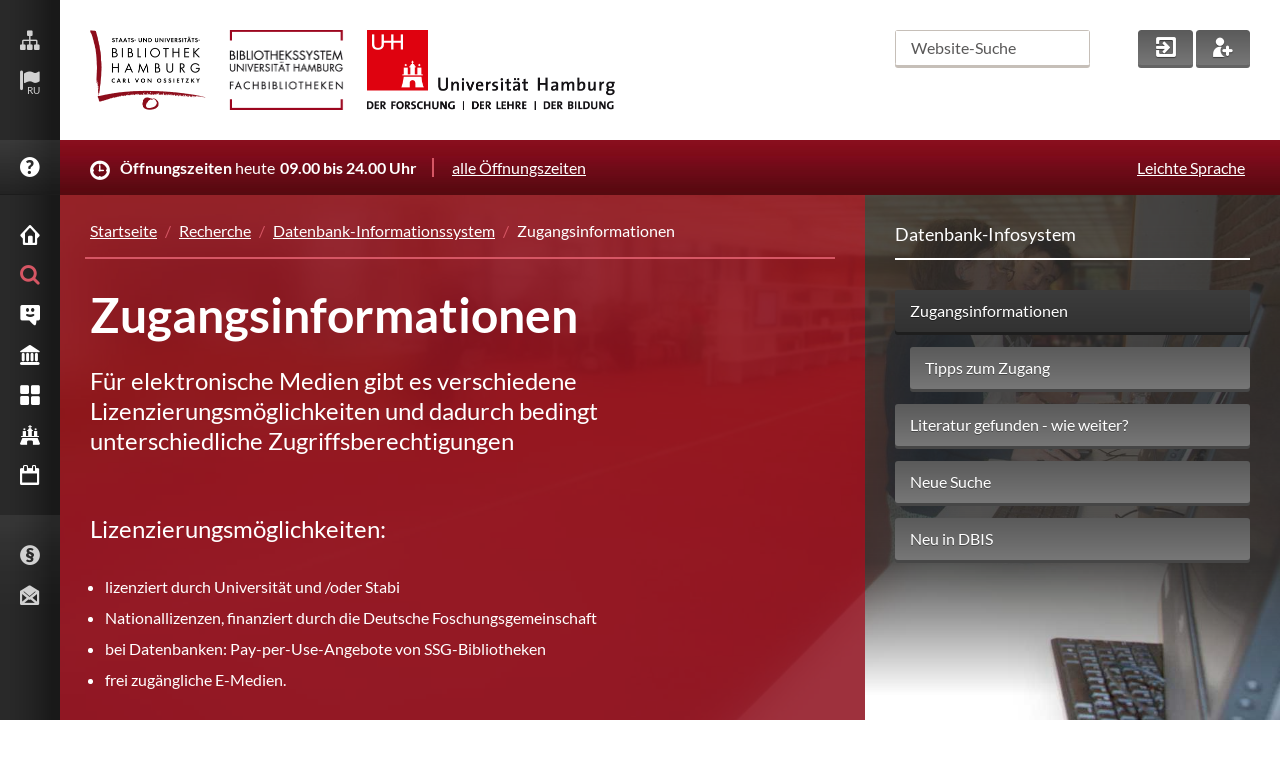

--- FILE ---
content_type: text/html; charset=utf-8
request_url: https://www.sub.uni-hamburg.de/ru/recherche/datenbank-infosystem-dbis/zugangsinformationen.html
body_size: 13612
content:
<!DOCTYPE html>
<html lang="ru">
<head>

<meta charset="utf-8">
<!-- 
	This website is powered by TYPO3 - inspiring people to share!
	TYPO3 is a free open source Content Management Framework initially created by Kasper Skaarhoj and licensed under GNU/GPL.
	TYPO3 is copyright 1998-2026 of Kasper Skaarhoj. Extensions are copyright of their respective owners.
	Information and contribution at https://typo3.org/
-->


<link rel="icon" href="https://www.sub.uni-hamburg.de/typo3conf/ext/subhh_website/Resources/Public/img/favicon.ico" type="image/vnd.microsoft.icon">

<meta name="generator" content="TYPO3 CMS">
<meta name="viewport" content="width=device-width, initial-scale=1.0, maximum-scale=1.0, user-scalable=0">
<meta name="twitter:card" content="summary">


<link rel="stylesheet" href="https://www.sub.uni-hamburg.de/typo3temp/assets/css/14fc30660f3966abbb9a510be247a9ed.css?1731407787" media="all">
<link rel="stylesheet" href="https://www.sub.uni-hamburg.de/typo3conf/ext/subhh_website/Resources/Public/css/styles.css?1758196682" media="screen">
<link rel="stylesheet" href="https://www.sub.uni-hamburg.de/typo3conf/ext/subhh_website/Resources/Public/css/iconset.css?1734507752" media="screen">
<link rel="stylesheet" href="https://www.sub.uni-hamburg.de/typo3conf/ext/subhh_website/Resources/Public/css/google-lato-font.css?1731404787" media="all">
<link rel="stylesheet" href="https://www.sub.uni-hamburg.de/typo3conf/ext/subhh_website/Resources/Public/css/print.css?1731404787" media="print">
<link rel="stylesheet" href="https://www.sub.uni-hamburg.de/typo3conf/ext/fs_media_gallery/Resources/Public/Css/MediaAlbum.css?1716401813" media="all">
<link rel="stylesheet" href="https://www.sub.uni-hamburg.de/typo3conf/ext/library_guide_subhh/Resources/Public/css/styles.css?1731404787" media="all">
<link rel="stylesheet" href="https://www.sub.uni-hamburg.de/typo3conf/ext/subhh_website/Resources/Public/css/colorbox.css?1731404787" media="screen">







<!--TYPO3SEARCH_begin-->
<title>Zugangsinformationen &#448; SUB Hamburg</title>
<meta name="title" content="Zugangsinformationen &#448; SUB Hamburg">
<meta name="date" content="2025-09-17 09:01:51" />
<!--TYPO3SEARCH_end-->

<link rel="canonical" href="https://www.sub.uni-hamburg.de/ru/recherche/datenbank-infosystem-dbis/zugangsinformationen.html"/>

</head>
<body vocab="http://schema.org/" typeof="Library">





    <!-- start vertical_navigation -->
    <div id="vertical_navigation">
        
        <ul id="vn_meta" class="clear">
            <li>
                <a title="Sitemap" tabindex="80" href="https://www.sub.uni-hamburg.de/ru/sitemap.html">
                    <p class="hidden">Sitemap</p>
                    <em class="subhh-icon_sitemap"></em>
                </a>
            </li>
            
          
            
            
            
            

            <li>
                
                
                
                
                
                
                    <strong><a href="https://www.sub.uni-hamburg.de/#" tabindex="90" title="language" class="language lang_desktop"><p class="hidden">RU</p><em class="subhh-icon_flag"></em></a><span>RU</span></strong>
                
                
                
                
                <ul class="vnm_language lang_desktop_select">
                    
                    
                    <li>
                        <span title="Deutsch">
                            <a lang="de" title="Sprache auf Deutsch ändern" tabindex="91" href="https://www.sub.uni-hamburg.de/startseite.html">
                                <img src="https://www.sub.uni-hamburg.de/typo3conf/ext/subhh_website/Resources/Public/img/lang_DE.png" alt="Deutsch" />DE Deutsch
                            </a>
                        </span>
                    </li>
                    
                    
                    
                    <li>
                        <span title="Englisch">
                            <a lang="en" title="Change language to English" tabindex="92" href="https://www.sub.uni-hamburg.de/en/service/english.html">
                                <img src="https://www.sub.uni-hamburg.de/typo3conf/ext/subhh_website/Resources/Public/img/lang_GB.png" alt="English" />EN English
                            </a>
                        </span>
                    </li>
                    
                    
                    
                    <li>
                        <span title="Französisch">
                            <a lang="fr" title="Changer la langue vers le français" tabindex="93" href="https://www.sub.uni-hamburg.de/fr/service/francaise.html">
                                <img src="https://www.sub.uni-hamburg.de/typo3conf/ext/subhh_website/Resources/Public/img/lang_FR.png" alt="Français" />FR Français
                            </a>
                        </span>
                    </li>
                    
                    
                    
                    <li>
                        <span title="Spanisch">
                            <a lang="es" title="Cambiar el idioma a español" tabindex="94" href="https://www.sub.uni-hamburg.de/es/service/espanol.html">
                                <img src="https://www.sub.uni-hamburg.de/typo3conf/ext/subhh_website/Resources/Public/img/lang_ES.png" alt="Español" />ES Español
                            </a>
                        </span>
                    </li>
                    
                    
                    
                    <li>
                        <span title="Türkisch">
                            <a lang="tr" title="Türkçe dili değiştirme" tabindex="95" href="https://www.sub.uni-hamburg.de/tr/service/turkish.html">
                                <img src="https://www.sub.uni-hamburg.de/typo3conf/ext/subhh_website/Resources/Public/img/lang_TR.png" alt="Türkçe" />TR Turkce
                            </a>
                        </span>
                    </li>
                    
                    
                    
                    
                    <li>
                        <span title="Arabisch">
                            <a lang="ar" title="يير اللغة إلى العربي" tabindex="96" href="https://www.sub.uni-hamburg.de/ar/service/arabic.html">
                                <img src="https://www.sub.uni-hamburg.de/typo3conf/ext/subhh_website/Resources/Public/img/lang_AR.png" alt="العربية" />AR العربية
                            </a>
                        </span>
                    </li>
                    
                    
                    
                    <li>
                        <span title="Chinesisch">
                            <a lang="chn" title="更改语言来中国" tabindex="97" href="https://www.sub.uni-hamburg.de/zh/service/chinese.html">
                                <img src="https://www.sub.uni-hamburg.de/typo3conf/ext/subhh_website/Resources/Public/img/lang_CN.png" alt="中国" />CN 中国
                            </a>
                        </span>
                    </li>
                    
                    
                        
                        
                        <li>
                            <span title="Plattdeutsch">
                                <a lang="nds" title="Plattdeutsch" tabindex="98" href="https://www.sub.uni-hamburg.de/nds/service/plattdeutsch.html">
                                    <img src="https://www.sub.uni-hamburg.de/typo3conf/ext/subhh_website/Resources/Public/img/lang_NDS.png" alt="Plattdeutsch" />NDS Plattdeutsch
                                </a>
                            </span>
                        </li>
                        
                    
                </ul>
            </li>

        
        </ul>
            
        <a class="clear" id="vn_helpme" tabindex="160" href="https://www.sub.uni-hamburg.de/ru/service/fragen-sie-uns/faq.html">
            <em class="subhh-icon_help"></em>
            <span>FAQ</span>
        </a>   
                                 
        <!-- start mobile_meta --> <!-- mobile devices only -->
        <ul id="mobile_meta" class="clear">
            
            
            
            

            <li>
                
                
                
                
                
                
                    <strong><a href="https://www.sub.uni-hamburg.de/#" tabindex="90" title="language" class="language lang_mobile"><p class="hidden">RU</p><em class="subhh-icon_flag"></em></a><span>RU</span></strong>
                
                
                
                
                <ul class="mm_language lang_mobile_select">
                    
                    
                    <li>
                        <span title="Deutsch">
                            <a lang="de" title="Sprache auf Deutsch ändern" tabindex="91" href="https://www.sub.uni-hamburg.de/startseite.html">
                                <img src="https://www.sub.uni-hamburg.de/typo3conf/ext/subhh_website/Resources/Public/img/lang_DE.png" alt="Deutsch" />DE Deutsch
                            </a>
                        </span>
                    </li>
                    
                    
                    
                    <li>
                        <span title="Englisch">
                            <a lang="en" title="Change language to English" tabindex="92" href="https://www.sub.uni-hamburg.de/en/service/english.html">
                                <img src="https://www.sub.uni-hamburg.de/typo3conf/ext/subhh_website/Resources/Public/img/lang_GB.png" alt="English" />EN English
                            </a>
                        </span>
                    </li>
                    
                    
                    
                    <li>
                        <span title="Französisch">
                            <a lang="fr" title="Changer la langue vers le français" tabindex="93" href="https://www.sub.uni-hamburg.de/fr/service/francaise.html">
                                <img src="https://www.sub.uni-hamburg.de/typo3conf/ext/subhh_website/Resources/Public/img/lang_FR.png" alt="Français" />FR Français
                            </a>
                        </span>
                    </li>
                    
                    
                    
                    <li>
                        <span title="Spanisch">
                            <a lang="es" title="Cambiar el idioma a español" tabindex="94" href="https://www.sub.uni-hamburg.de/es/service/espanol.html">
                                <img src="https://www.sub.uni-hamburg.de/typo3conf/ext/subhh_website/Resources/Public/img/lang_ES.png" alt="Español" />ES Español
                            </a>
                        </span>
                    </li>
                    
                    
                    
                    <li>
                        <span title="Türkisch">
                            <a lang="tr" title="Türkçe dili değiştirme" tabindex="95" href="https://www.sub.uni-hamburg.de/tr/service/turkish.html">
                                <img src="https://www.sub.uni-hamburg.de/typo3conf/ext/subhh_website/Resources/Public/img/lang_TR.png" alt="Türkçe" />TR Turkce
                            </a>
                        </span>
                    </li>
                    
                    
                    
                    
                    <li>
                        <span title="Arabisch">
                            <a lang="ar" title="يير اللغة إلى العربي" tabindex="96" href="https://www.sub.uni-hamburg.de/ar/service/arabic.html">
                                <img src="https://www.sub.uni-hamburg.de/typo3conf/ext/subhh_website/Resources/Public/img/lang_AR.png" alt="العربية" />AR العربية
                            </a>
                        </span>
                    </li>
                    
                    
                    
                    <li>
                        <span title="Chinesisch">
                            <a lang="chn" title="更改语言来中国" tabindex="97" href="https://www.sub.uni-hamburg.de/zh/service/chinese.html">
                                <img src="https://www.sub.uni-hamburg.de/typo3conf/ext/subhh_website/Resources/Public/img/lang_CN.png" alt="中国" />CN 中国
                            </a>
                        </span>
                    </li>
                    
                    
                        
                        
                        <li>
                            <span title="Plattdeutsch">
                                <a lang="nds" title="Plattdeutsch" tabindex="98" href="https://www.sub.uni-hamburg.de/nds/service/plattdeutsch.html">
                                    <img src="https://www.sub.uni-hamburg.de/typo3conf/ext/subhh_website/Resources/Public/img/lang_NDS.png" alt="Plattdeutsch" />NDS Plattdeutsch
                                </a>
                            </span>
                        </li>
                        
                    
                </ul>
            </li>

            <li>
                <a class="fade" title="Hilfe" tabindex="100" href="https://www.sub.uni-hamburg.de/ru/service/fragen-sie-uns/faq.html">
                    <span class="hidden">Hilfe</span>
                    <em class="subhh-icon_help"></em>
                </a>
            </li>
            <li>
                <a href="https://www.sub.uni-hamburg.de/ru/suche.html" class="fade" tabindex="101" title="Suche">
                    <span class="hidden">Suchen</span>
                    <em class="subhh-icon_search"></em>
                </a>
            </li>
            <li>
                <a href="https://katalogplus.sub.uni-hamburg.de/vufind/MyResearch/UserLogin" target="_blank" class="fade" tabindex="102" rel="noreferrer" title="Mein Konto">
                    <span class="hidden">Login</span>
                    <em class="subhh-icon_login"></em>
                </a>
            </li>
            <li>
                <a href="https://www.sub.uni-hamburg.de/ru/service/leihen-liefern/bibliotheksausweis.html" class="fade" tabindex="103" title="Neu anmelden">
                    <span class="hidden">Neuer Account</span>
                    <em class="subhh-icon_new_user"></em>
                </a>
            </li>
        </ul>
        <!-- end mobile_meta -->
        
        <!-- start vn_areas -->
        <div id="here_nav"><span href="#" id="mobile_nav_link" title="Hauptmenü" tabindex="171"><span class="hidden">Men&uuml;</span><em id="mobile_nav" class="subhh-icon_nav_mobile fade" role="button"></em></span> <!-- em mobile_nav - mobile devices only -->
        <ul id="vn_areas" class="clear">
           



    
    
        

				
        

        <li>
            
                    <a href="https://www.sub.uni-hamburg.de/ru/startseite.html"  tabindex="171"><em class="subhh-icon_home"></em><span>Startseite</span></a>

                
        </li>
        
    
        

				
        

        <li>
            
                    <a href="https://www.sub.uni-hamburg.de/ru/recherche.html"  id="vn_this_active" tabindex="172"><em class="subhh-icon_search"></em><span>Recherche</span></a>
                <ul class="vn_areas_flyout">
                    <li 
                        
                        
                        
                        
                        >
                        <div class="vna_flyout_menu">
                            <h2 class="clear">Recherche<em class="subhh-icon_search"></em></h2>
                                
                                            
                                                <ul class="clear">
                                                    
                                                        
                                                        
                                                        
                                                        <li>
                                                            
                                                            
                                                                
                                                                        
                                                                    
                                                            



                                                            <a href="https://www.sub.uni-hamburg.de/ru/recherche/kataloge.html"  tabindex="173">
                                                                <strong>Kataloge</strong>
                                                                Wo finde ich was im Bibliothekssystem? Katalogplus &amp; mehr
                                                            </a>
                                                        </li>
                                                        
                                                    
                                                        
                                                        
                                                        
                                                        <li>
                                                            
                                                            
                                                                
                                                                        
                                                                    
                                                            



                                                            <a href="https://www.sub.uni-hamburg.de/ru/recherche/ihr-fachgebiet-bei-uns.html"  tabindex="174">
                                                                <strong>Ihr Fachgebiet bei uns</strong>
                                                                Maßgeschneiderte Recherchetipps
                                                            </a>
                                                        </li>
                                                        
                                                    
                                                        
                                                        
                                                        
                                                        <li>
                                                            
                                                            
                                                                
                                                                        
                                                                    
                                                            



                                                            <a href="https://www.sub.uni-hamburg.de/ru/recherche/elektronische-zeitschriftenbibliothek.html"  tabindex="175">
                                                                <strong>Elektronische Zeitschriftenbibliothek</strong>
                                                                Einzelne E-Zeitschriften finden und durchblättern
                                                            </a>
                                                        </li>
                                                        
                                                    
                                                        
                                                        
                                                        
                                                        <li>
                                                            
                                                            
                                                                
                                                                        
                                                                    
                                                            



                                                            <a href="https://www.sub.uni-hamburg.de/ru/recherche/datenbank-infosystem.html"  tabindex="176">
                                                                <strong>Datenbank-Informationssystem</strong>
                                                                DBIS - Literaturnachweise zu einzelnen Fachgebieten
                                                            </a>
                                                        </li>
                                                        
                                                            </ul>
                                                            <ul class="clear">
                                                        
                                                    
                                                        
                                                        
                                                        
                                                        <li>
                                                            
                                                            
                                                                
                                                                        
                                                                            
                                                                        
                                                                    
                                                            



                                                            <a href="https://digitalisate.sub.uni-hamburg.de" target="_blank" tabindex="177">
                                                                <strong>Hamburger Kulturgut Digital</strong>
                                                                Drucke, Handschriften, Grafik in digitaler Form
                                                            </a>
                                                        </li>
                                                        
                                                    
                                                        
                                                        
                                                        
                                                        <li>
                                                            
                                                            
                                                                
                                                                        
                                                                    
                                                            



                                                            <a href="https://www.sub.uni-hamburg.de/ru/recherche/e-books.html"  tabindex="178">
                                                                <strong>E-Books</strong>
                                                                Wie Sie unsere elektronischen Bücher nutzen können
                                                            </a>
                                                        </li>
                                                        
                                                    
                                                        
                                                        
                                                        
                                                        <li>
                                                            
                                                            
                                                                
                                                                        
                                                                    
                                                            



                                                            <a href="https://www.sub.uni-hamburg.de/ru/universitaetsbibliographie0.html"  tabindex="179">
                                                                <strong>Universitätsbibliographie / Forschungsinformationssystem</strong>
                                                                Publikationen von Angehörigen der Universität Hamburg
                                                            </a>
                                                        </li>
                                                        
                                                    
                                                </ul>
                                            
                                        
                        </div>
                        <div class="vna_flyout_shortlinks">
                            <h3>Schnellzugriff</h3>
                            <ul class="clear">
                                
                                    
                                        
                                            
                                            
                                            
                                                
                                                        
                                                    
                                            

                                            <li><a href="https://www.sub.uni-hamburg.de/ru/service/leihen-liefern.html"  tabindex="180">Sie sind das erste Mal hier?</a></li>
                                        
                                            
                                            
                                            
                                                
                                                        
                                                    
                                            

                                            <li><a href="https://www.sub.uni-hamburg.de/ru/recherche/kataloge/erwerbungsvorschlag.html"  tabindex="181">Erwerbungsvorschlag</a></li>
                                        
                                            
                                            
                                            
                                                
                                                        
                                                    
                                            

                                            <li><a href="https://www.sub.uni-hamburg.de/ru/service/leihen-liefern/bibliotheksausweis/passwort.html"  tabindex="182">Passwort vergessen?</a></li>
                                        
                                            
                                            
                                            
                                                
                                                        
                                                    
                                            

                                            <li><a href="https://www.sub.uni-hamburg.de/ru/service/fuehrungen-schulungen.html"  tabindex="183">Literaturrecherche - Schulungen</a></li>
                                        
                                            
                                            
                                            
                                                
                                                        
                                                    
                                            

                                            <li><a href="https://www.sub.uni-hamburg.de/ru/service/leihen-liefern/ausleihe-vor-ort.html"  tabindex="184">In der Stabi ausleihen</a></li>
                                        
                                    
                                
                            </ul>
                        </div>
                        <div class="clear"></div>
                    </li>
                </ul>
                
        </li>
        
    
        

				
        

        <li>
            
                    <a href="https://www.sub.uni-hamburg.de/ru/service.html"   tabindex="185"><em class="subhh-icon_service_smile"></em><span>Service</span></a>
                <ul class="vn_areas_flyout">
                    <li 
                        
                        
                        
                        
                        >
                        <div class="vna_flyout_menu">
                            <h2 class="clear">Service<em class="subhh-icon_service_smile"></em></h2>
                                
                                            
                                                <ul class="clear">
                                                    
                                                        
                                                        
                                                        
                                                        <li>
                                                            
                                                            
                                                                
                                                                        
                                                                    
                                                            



                                                            <a href="https://www.sub.uni-hamburg.de/ru/service/fragen-sie-uns.html"  tabindex="186">
                                                                <strong>Fragen Sie uns</strong>
                                                                Auskunft, Fachreferent/-innen und weitere Anlaufstellen
                                                            </a>
                                                        </li>
                                                        
                                                    
                                                        
                                                        
                                                        
                                                        <li>
                                                            
                                                            
                                                                
                                                                        
                                                                    
                                                            



                                                            <a href="https://www.sub.uni-hamburg.de/ru/service/leihen-liefern.html"  tabindex="187">
                                                                <strong>Leihen &amp; Liefern</strong>
                                                                Infos zu Ausleihe, Fernleihe &amp; Dokumentlieferung
                                                            </a>
                                                        </li>
                                                        
                                                    
                                                        
                                                        
                                                        
                                                        <li>
                                                            
                                                            
                                                                
                                                                        
                                                                    
                                                            



                                                            <a href="https://www.sub.uni-hamburg.de/ru/service/lernen-arbeiten.html"  tabindex="188">
                                                                <strong>Lernen &amp; Arbeiten</strong>
                                                                Lesesäle, Arbeitsplätze &amp; WLAN
                                                            </a>
                                                        </li>
                                                        
                                                    
                                                        
                                                        
                                                        
                                                        <li>
                                                            
                                                            
                                                                
                                                                        
                                                                    
                                                            



                                                            <a href="https://www.sub.uni-hamburg.de/ru/service/drucken-kopieren-scannen.html"  tabindex="189">
                                                                <strong>Drucken, Kopieren, Scannen</strong>
                                                                Vom schnellen Vervielfältigen bis zur Reprographie
                                                            </a>
                                                        </li>
                                                        
                                                    
                                                        
                                                        
                                                        
                                                        <li>
                                                            
                                                            
                                                                
                                                                        
                                                                    
                                                            



                                                            <a href="https://www.sub.uni-hamburg.de/ru/service/literaturverwaltung.html"  tabindex="190">
                                                                <strong>Literaturverwaltung</strong>
                                                                Wissensorganisation mit Citavi &amp; Co.
                                                            </a>
                                                        </li>
                                                        
                                                            </ul>
                                                            <ul class="clear">
                                                        
                                                    
                                                        
                                                        
                                                        
                                                        <li>
                                                            
                                                            
                                                                
                                                                        
                                                                    
                                                            



                                                            <a href="https://www.sub.uni-hamburg.de/ru/service/fuehrungen-schulungen.html"  tabindex="191">
                                                                <strong>Beratung &amp; Kurse</strong>
                                                                ... und Führungen in der Stabi
                                                            </a>
                                                        </li>
                                                        
                                                    
                                                        
                                                        
                                                        
                                                        <li>
                                                            
                                                            
                                                                
                                                                        
                                                                    
                                                            



                                                            <a href="https://www.sub.uni-hamburg.de/ru/service/publizieren.html"  tabindex="192">
                                                                <strong>Publizieren</strong>
                                                                E-Dissertationen, APC-Rabatte, Verlag und mehr - wir unterstützen Ihren Publikationsprozess
                                                            </a>
                                                        </li>
                                                        
                                                    
                                                        
                                                        
                                                        
                                                        <li>
                                                            
                                                            
                                                                
                                                                        
                                                                    
                                                            



                                                            <a href="https://www.sub.uni-hamburg.de/ru/service/open-access.html"  tabindex="193">
                                                                <strong>Open Access</strong>
                                                                Die Stabi unterstützt Open Access: E-Dissertationen, APC-Rabatte, Verlag und mehr
                                                            </a>
                                                        </li>
                                                        
                                                    
                                                        
                                                        
                                                        
                                                        <li>
                                                            
                                                            
                                                                
                                                                        
                                                                    
                                                            



                                                            <a href="https://www.sub.uni-hamburg.de/ru/service/der-zeitschriftenserver-der-stabi.html"  tabindex="194">
                                                                <strong>Der Zeitschriftenserver der Stabi</strong>
                                                                Wir hosten Open Access-Zeitschriften mit Open Journal Systems (OJS)
                                                            </a>
                                                        </li>
                                                        
                                                    
                                                        
                                                        
                                                        
                                                        <li>
                                                            
                                                            
                                                                
                                                                        
                                                                    
                                                            



                                                            <a href="https://www.sub.uni-hamburg.de/ru/service/digitale-forschungsdienste.html"  tabindex="195">
                                                                <strong>Digitale Forschungsdienste</strong>
                                                                Digital Humanities und Digital Scholarship Services an der SUB
                                                            </a>
                                                        </li>
                                                        
                                                    
                                                </ul>
                                            
                                        
                        </div>
                        <div class="vna_flyout_shortlinks">
                            <h3>Schnellzugriff</h3>
                            <ul class="clear">
                                
                                    
                                        
                                            
                                            
                                            
                                                
                                                        
                                                    
                                            

                                            <li><a href="https://www.sub.uni-hamburg.de/ru/service/leihen-liefern/bibliotheksausweis.html"  tabindex="196">Bibliotheksausweis</a></li>
                                        
                                            
                                            
                                            
                                                
                                                        
                                                    
                                            

                                            <li><a href="https://www.sub.uni-hamburg.de/ru/recherche/ihr-fachgebiet-bei-uns.html"  tabindex="197">Ihr Fachgebiet bei uns</a></li>
                                        
                                            
                                            
                                            
                                                
                                                        
                                                    
                                            

                                            <li><a href="https://www.sub.uni-hamburg.de/ru/service/publizieren/dissertationen/e-dissertationen-der-uhh.html"  tabindex="198">E-Dissertationen der UHH</a></li>
                                        
                                            
                                            
                                            
                                                
                                                        
                                                    
                                            

                                            <li><a href="https://www.sub.uni-hamburg.de/ru/service/lernen-arbeiten/semesterapparate/digitaler-semesterapparat.html"  tabindex="199">Digitaler Semesterapparat</a></li>
                                        
                                            
                                            
                                            
                                                
                                                        
                                                    
                                            

                                            <li><a href="https://www.sub.uni-hamburg.de/ru/recherche/kataloge/erwerbungsvorschlag.html"  tabindex="200">Erwerbungsvorschlag</a></li>
                                        
                                    
                                
                            </ul>
                        </div>
                        <div class="clear"></div>
                    </li>
                </ul>
                
        </li>
        
    
        

				
        

        <li>
            
                    <a href="https://www.sub.uni-hamburg.de/ru/bibliothek.html"   tabindex="201"><em class="subhh-icon_bib"></em><span>Bibliothek</span></a>
                <ul class="vn_areas_flyout">
                    <li 
                        
                        
                        
                        
                        >
                        <div class="vna_flyout_menu">
                            <h2 class="clear">Bibliothek<em class="subhh-icon_bib"></em></h2>
                                
                                            
                                                <ul class="clear">
                                                    
                                                        
                                                        
                                                        
                                                        <li>
                                                            
                                                            
                                                                
                                                                        
                                                                    
                                                            



                                                            <a href="https://www.sub.uni-hamburg.de/ru/bibliotheken/ueber-uns.html"  tabindex="202">
                                                                <strong>Über uns</strong>
                                                                Porträt, Geschichte, Organisatorisches
                                                            </a>
                                                        </li>
                                                        
                                                    
                                                        
                                                        
                                                        
                                                        <li>
                                                            
                                                            
                                                                
                                                                        
                                                                    
                                                            



                                                            <a href="https://www.sub.uni-hamburg.de/ru/bibliotheken/presse.html"  tabindex="203">
                                                                <strong>Presse</strong>
                                                                Pressemitteilungen, Pressefotos, Pressespiegel, Drehgenehmigung
                                                            </a>
                                                        </li>
                                                        
                                                    
                                                        
                                                        
                                                        
                                                        <li>
                                                            
                                                            
                                                                
                                                                        
                                                                    
                                                            



                                                            <a href="https://www.sub.uni-hamburg.de/ru/bibliotheken/ausstellungen-und-veranstaltungen.html"  tabindex="204">
                                                                <strong>Ausstellungen und Veranstaltungen</strong>
                                                                Ausstellungen und Veranstaltungen, Räumlichkeiten
                                                            </a>
                                                        </li>
                                                        
                                                    
                                                        
                                                        
                                                        
                                                        <li>
                                                            
                                                            
                                                                
                                                                        
                                                                    
                                                            



                                                            <a href="https://www.sub.uni-hamburg.de/ru/bibliotheken/urban-knowledge-hub.html"  tabindex="205">
                                                                <strong>Urban Knowledge Hub</strong>
                                                                Raumentwicklungsstrategien der Stabi
                                                            </a>
                                                        </li>
                                                        
                                                    
                                                        
                                                        
                                                        
                                                        <li>
                                                            
                                                            
                                                                
                                                                        
                                                                    
                                                            



                                                            <a href="https://www.sub.uni-hamburg.de/ru/bibliothek/orientierung-gebaeudeuebersicht.html"  tabindex="206">
                                                                <strong>Orientierung &amp; Gebäudeübersicht</strong>
                                                                Die Räumlichkeiten und Serviceangebote auf den verschiedenen Ebenen
                                                            </a>
                                                        </li>
                                                        
                                                    
                                                        
                                                        
                                                        
                                                        <li>
                                                            
                                                            
                                                                
                                                                        
                                                                    
                                                            



                                                            <a href="https://www.sub.uni-hamburg.de/ru/bibliotheken/spenden-und-foerdern.html"  tabindex="207">
                                                                <strong>Spenden und fördern</strong>
                                                                Wie Sie die Stabi unterstützen können
                                                            </a>
                                                        </li>
                                                        
                                                            </ul>
                                                            <ul class="clear">
                                                        
                                                    
                                                        
                                                        
                                                        
                                                        <li>
                                                            
                                                            
                                                                
                                                                        
                                                                    
                                                            



                                                            <a href="https://www.sub.uni-hamburg.de/ru/bibliotheken/projekte-der-stabi.html"  tabindex="208">
                                                                <strong>Projekte der Stabi</strong>
                                                                Weiterentwicklung und Innovation : Datenmanagement, Digitalisierung, Bestandserhaltung, Serviceangebote...
                                                            </a>
                                                        </li>
                                                        
                                                    
                                                        
                                                        
                                                        
                                                        <li>
                                                            
                                                            
                                                                
                                                                        
                                                                    
                                                            



                                                            <a href="https://www.sub.uni-hamburg.de/ru/bibliotheken/ausbildung-und-stellenangebote.html"  tabindex="209">
                                                                <strong>Ausbildung und Stellenangebote</strong>
                                                                Ihr Weg in unser Team
                                                            </a>
                                                        </li>
                                                        
                                                    
                                                        
                                                        
                                                        
                                                        <li>
                                                            
                                                            
                                                                
                                                                        
                                                                    
                                                            



                                                            <a href="https://www.sub.uni-hamburg.de/ru/bibliothek/hamburger-bibliotheksfuehrer.html"  tabindex="210">
                                                                <strong>Hamburger Bibliotheksführer</strong>
                                                                Suche nach Bibliotheken in Hamburg
                                                            </a>
                                                        </li>
                                                        
                                                    
                                                        
                                                        
                                                        
                                                        <li>
                                                            
                                                            
                                                                
                                                                        
                                                                    
                                                            



                                                            <a href="https://www.sub.uni-hamburg.de/ru/bibliotheken/universitaetsbibliothek.html"  tabindex="211">
                                                                <strong>Universitätsbibliothek</strong>
                                                                Bibliothekssystem Universität Hamburg
                                                            </a>
                                                        </li>
                                                        
                                                    
                                                        
                                                        
                                                        
                                                        <li>
                                                            
                                                            
                                                                
                                                                        
                                                                    
                                                            



                                                            <a href="https://www.sub.uni-hamburg.de/ru/bibliotheken/hochschulbibliothek-der-bhh.html"  tabindex="212">
                                                                <strong>Hochschulbibliothek der BHH</strong>
                                                                Bibliotheks- und Informationszentrum Anckelmannstraße (powered by SUB)
                                                            </a>
                                                        </li>
                                                        
                                                    
                                                        
                                                        
                                                        
                                                        <li>
                                                            
                                                            
                                                                
                                                                        
                                                                    
                                                            



                                                            <a href="https://fachwelt.sub.uni-hamburg.de/ru/willkommen.html"  tabindex="213">
                                                                <strong>Für die Fachwelt</strong>
                                                                Für Bibliothekarinnen und Bibliothekare aus der Umgebung
                                                            </a>
                                                        </li>
                                                        
                                                    
                                                </ul>
                                            
                                        
                        </div>
                        <div class="vna_flyout_shortlinks">
                            <h3>Schnellzugriff</h3>
                            <ul class="clear">
                                
                                    
                                        
                                            
                                            
                                            
                                                
                                                        
                                                    
                                            

                                            <li><a href="https://www.sub.uni-hamburg.de/ru/sammlungen.html"  tabindex="214">Sammlungen</a></li>
                                        
                                            
                                            
                                            
                                                
                                                        
                                                    
                                            

                                            <li><a href="https://www.sub.uni-hamburg.de/ru/sammlungen/linga-bibliothek.html"  tabindex="215">Linga-Bibliothek</a></li>
                                        
                                            
                                            
                                            
                                                
                                                        
                                                    
                                            

                                            <li><a href="https://www.sub.uni-hamburg.de/ru/bibliotheken/ausbildung-und-stellenangebote.html"  tabindex="216">Ausbildung und Stellenangebote</a></li>
                                        
                                            
                                            
                                            
                                                
                                                        
                                                    
                                            

                                            <li><a href="http://digitalisate.sub.uni-hamburg.de" target="_blank" tabindex="217">Hamburger Kulturgut Digital</a></li>
                                        
                                            
                                            
                                            
                                                
                                                        
                                                    
                                            

                                            <li><a href="https://www.sub.uni-hamburg.de/ru/bibliotheken/universitaetsbibliothek.html"  tabindex="218">Fachbibliotheken</a></li>
                                        
                                            
                                            
                                            
                                                
                                                        
                                                    
                                            

                                            <li><a href="https://www.sub.uni-hamburg.de/ru/service/fuehrungen-schulungen.html"  tabindex="219">Führungen und Schulungen</a></li>
                                        
                                            
                                            
                                            
                                                
                                                        
                                                    
                                            

                                            <li><a href="https://www.sub.uni-hamburg.de/ru/recherche/kataloge/erwerbungsvorschlag.html"  tabindex="220">Erwerbungsvorschlag</a></li>
                                        
                                    
                                
                            </ul>
                        </div>
                        <div class="clear"></div>
                    </li>
                </ul>
                
        </li>
        
    
        

				
        

        <li>
            
                    <a href="https://www.sub.uni-hamburg.de/ru/sammlungen.html"   tabindex="221"><em class="subhh-icon_collection"></em><span>Sammlungen</span></a>
                <ul class="vn_areas_flyout">
                    <li 
                        
                        
                        
                        
                        >
                        <div class="vna_flyout_menu">
                            <h2 class="clear">Sammlungen<em class="subhh-icon_collection"></em></h2>
                                
                                            
                                                <ul class="clear">
                                                    
                                                        
                                                        
                                                        
                                                        <li>
                                                            
                                                            
                                                                
                                                                        
                                                                    
                                                            



                                                            <a href="https://www.sub.uni-hamburg.de/ru/sammlungen/handschriftensammlung.html"  tabindex="222">
                                                                <strong>Handschriftensammlung</strong>
                                                                Abendländische und außereuropäische Handschriften
                                                            </a>
                                                        </li>
                                                        
                                                    
                                                        
                                                        
                                                        
                                                        <li>
                                                            
                                                            
                                                                
                                                                        
                                                                    
                                                            



                                                            <a href="https://www.sub.uni-hamburg.de/ru/sammlungen/nachlass-und-autographensammlung.html"  tabindex="223">
                                                                <strong>Nachlass- und Autographensammlung</strong>
                                                                Von Autoren, Musikern, Künstlern und Wissenschaftlern
                                                            </a>
                                                        </li>
                                                        
                                                    
                                                        
                                                        
                                                        
                                                        <li>
                                                            
                                                            
                                                                
                                                                        
                                                                    
                                                            



                                                            <a href="https://www.sub.uni-hamburg.de/ru/sammlungen/seltene-und-alte-drucke.html"  tabindex="224">
                                                                <strong>Alte Drucke</strong>
                                                                Von der Inkunabel bis zum modernen Pressendruck
                                                            </a>
                                                        </li>
                                                        
                                                    
                                                        
                                                        
                                                        
                                                        <li>
                                                            
                                                            
                                                                
                                                                        
                                                                    
                                                            



                                                            <a href="https://www.sub.uni-hamburg.de/ru/sammlungen/musiksammlung.html"  tabindex="225">
                                                                <strong>Musiksammlung</strong>
                                                                Musikdrucke und -handschriften, Libretti, Tonträger
                                                            </a>
                                                        </li>
                                                        
                                                    
                                                        
                                                        
                                                        
                                                        <li>
                                                            
                                                            
                                                                
                                                                        
                                                                    
                                                            



                                                            <a href="https://www.sub.uni-hamburg.de/ru/sammlungen/theatersammlung.html"  tabindex="226">
                                                                <strong>Theatersammlung</strong>
                                                                Autographen, Textbücher, Theaterzettel, Szenographie, Fotoarchive, Theaterarchive
                                                            </a>
                                                        </li>
                                                        
                                                    
                                                        
                                                        
                                                        
                                                        <li>
                                                            
                                                            
                                                                
                                                                        
                                                                    
                                                            



                                                            <a href="https://www.sub.uni-hamburg.de/ru/sammlungen/kartensammlung.html"  tabindex="227">
                                                                <strong>Kartensammlung</strong>
                                                                Atlanten, Karten und Ansichten
                                                            </a>
                                                        </li>
                                                        
                                                            </ul>
                                                            <ul class="clear">
                                                        
                                                    
                                                        
                                                        
                                                        
                                                        <li>
                                                            
                                                            
                                                                
                                                                        
                                                                    
                                                            



                                                            <a href="https://www.sub.uni-hamburg.de/ru/sammlungen/graphische-sammlungen.html"  tabindex="228">
                                                                <strong>Graphische Sammlungen</strong>
                                                                Kupferstiche, Portraits, Zeichnungen, Gemälde
                                                            </a>
                                                        </li>
                                                        
                                                    
                                                        
                                                        
                                                        
                                                        <li>
                                                            
                                                            
                                                                
                                                                        
                                                                    
                                                            



                                                            <a href="https://www.sub.uni-hamburg.de/ru/sammlungen/ns-raubgut.html"  tabindex="229">
                                                                <strong>NS-Raubgut</strong>
                                                                NS-verfolgungsbedingt entzogenes Kulturgut in der Stabi
                                                            </a>
                                                        </li>
                                                        
                                                    
                                                        
                                                        
                                                        
                                                        <li>
                                                            
                                                            
                                                                
                                                                        
                                                                    
                                                            



                                                            <a href="https://www.sub.uni-hamburg.de/ru/sammlungen/hebraica-judaica-sammlung-der-sub-hamburg.html"  tabindex="230">
                                                                <strong>Hebraica-Judaica-Sammlung der SUB Hamburg</strong>
                                                                Hebräische Handschriften, alte Drucke und weitere Sonderbestände
                                                            </a>
                                                        </li>
                                                        
                                                    
                                                        
                                                        
                                                        
                                                        <li>
                                                            
                                                            
                                                                
                                                                        
                                                                    
                                                            



                                                            <a href="https://www.sub.uni-hamburg.de/ru/sammlungen/bibliothek-der-juedischen-gemeinde-hamburg.html"  tabindex="231">
                                                                <strong>Bibliothek der Jüdischen Gemeinde Hamburg</strong>
                                                                Hebraica, jiddische Literatur und jüdische Zeitschriften
                                                            </a>
                                                        </li>
                                                        
                                                    
                                                        
                                                        
                                                        
                                                        <li>
                                                            
                                                            
                                                                
                                                                        
                                                                    
                                                            



                                                            <a href="https://www.sub.uni-hamburg.de/ru/sammlungen/linga-bibliothek.html"  tabindex="232">
                                                                <strong>Linga-Bibliothek</strong>
                                                                Für Lateinamerika-Forschung
                                                            </a>
                                                        </li>
                                                        
                                                    
                                                        
                                                        
                                                        
                                                        <li>
                                                            
                                                            
                                                                
                                                                        
                                                                    
                                                            



                                                            <a href="https://www.sub.uni-hamburg.de/ru/sammlungen/fachliche-sammelschwerpunkte.html"  tabindex="233">
                                                                <strong>Fachliche Sammelschwerpunkte</strong>
                                                                FID Romanistik, Sondersammelgebiete bis 2015
                                                            </a>
                                                        </li>
                                                        
                                                    
                                                </ul>
                                            
                                        
                        </div>
                        <div class="vna_flyout_shortlinks">
                            <h3>Schnellzugriff</h3>
                            <ul class="clear">
                                
                                    
                                        
                                            
                                            
                                            
                                                
                                                        
                                                    
                                            

                                            <li><a href="https://borchert.sub.uni-hamburg.de/ru/borchert-box.html"  tabindex="234">Borchert-Box</a></li>
                                        
                                            
                                            
                                            
                                                
                                                        
                                                            
                                                        
                                                    
                                            

                                            <li><a href="https://galerie.sub.uni-hamburg.de/" target="_blank" tabindex="235">Online-Ausstellungen</a></li>
                                        
                                            
                                            
                                            
                                                
                                                        
                                                            
                                                        
                                                    
                                            

                                            <li><a href="https://digitalisate.sub.uni-hamburg.de/" target="_blank" tabindex="236">Hamburger Kulturgut Digital</a></li>
                                        
                                            
                                            
                                            
                                                
                                                        
                                                            
                                                        
                                                    
                                            

                                            <li><a href="https://kalliope-verbund.info/" target="_blank" tabindex="237">Kalliope-Verbundkatalog</a></li>
                                        
                                            
                                            
                                            
                                                
                                                        
                                                    
                                            

                                            <li><a href="https://www.sub.uni-hamburg.de/ru/sammlungen/seltene-und-alte-drucke/buchsprechstunde-1.html"  tabindex="238">Buchsprechstunde</a></li>
                                        
                                            
                                            
                                            
                                                
                                                        
                                                    
                                            

                                            <li><a href="https://www.sub.uni-hamburg.de/ru/recherche/kataloge/erwerbungsvorschlag.html"  tabindex="239">Erwerbungsvorschlag</a></li>
                                        
                                    
                                
                            </ul>
                        </div>
                        <div class="clear"></div>
                    </li>
                </ul>
                
        </li>
        
    
        

				
        

        <li>
            
                    <a href="https://www.sub.uni-hamburg.de/ru/hamburg.html"   tabindex="240"><em class="subhh-icon_hamburg"></em><span>Hamburg</span></a>
                <ul class="vn_areas_flyout">
                    <li 
                        
                        
                        
                        
                        >
                        <div class="vna_flyout_menu">
                            <h2 class="clear">Hamburg<em class="subhh-icon_hamburg"></em></h2>
                                
                                            
                                                <ul class="clear">
                                                    
                                                        
                                                        
                                                        
                                                        <li>
                                                            
                                                            
                                                                
                                                                        
                                                                    
                                                            



                                                            <a href="https://www.sub.uni-hamburg.de/ru/hamburg/profil.html"  tabindex="241">
                                                                <strong>Profil</strong>
                                                                Hamburgs Landesbibliothek im Portrait
                                                            </a>
                                                        </li>
                                                        
                                                    
                                                        
                                                        
                                                        
                                                        <li>
                                                            
                                                            
                                                                
                                                                        
                                                                    
                                                            



                                                            <a href="https://www.sub.uni-hamburg.de/ru/hamburg/service-hamburg.html"  tabindex="242">
                                                                <strong>Service &#039;Hamburg&#039;</strong>
                                                                Hamburg-Sammlung, Hamburg-Sprechstunde
                                                            </a>
                                                        </li>
                                                        
                                                    
                                                        
                                                        
                                                        
                                                        <li>
                                                            
                                                            
                                                                
                                                                        
                                                                    
                                                            



                                                            <a href="https://www.sub.uni-hamburg.de/ru/hamburg/stabi-hamburghub.html"  tabindex="243">
                                                                <strong>Stabi HamburgHub</strong>
                                                                Wissenschaftliche Information in den Bücherhallen Hamburg
                                                            </a>
                                                        </li>
                                                        
                                                    
                                                        
                                                        
                                                        
                                                        <li>
                                                            
                                                            
                                                                
                                                                        
                                                                    
                                                            



                                                            <a href="https://www.sub.uni-hamburg.de/ru/hamburg/pflichtexemplare.html"  tabindex="244">
                                                                <strong>Pflichtexemplare</strong>
                                                                Druckwerke, E-Books, Tonträger aus Hamburg
                                                            </a>
                                                        </li>
                                                        
                                                    
                                                        
                                                        
                                                        
                                                        <li>
                                                            
                                                            
                                                                
                                                                        
                                                                            
                                                                        
                                                                    
                                                            



                                                            <a href="https://digitalisate.sub.uni-hamburg.de/hamburgensien" target="_blank" tabindex="245">
                                                                <strong>Hamburger Kulturgut Digital - Hamburgensien</strong>
                                                                Die digitalisierten Stabi-Quellen zum Thema &#039;Hamburg&#039;
                                                            </a>
                                                        </li>
                                                        
                                                            </ul>
                                                            <ul class="clear">
                                                        
                                                    
                                                        
                                                        
                                                        
                                                        <li>
                                                            
                                                            
                                                                
                                                                        
                                                                    
                                                            



                                                            <a href="https://www.hamburgwissen-digital.de" target="_blank" tabindex="246">
                                                                <strong>HamburgWissen Digital</strong>
                                                                Das Portal zur Geschichte und Landeskunde Hamburgs
                                                            </a>
                                                        </li>
                                                        
                                                    
                                                        
                                                        
                                                        
                                                        <li>
                                                            
                                                            
                                                                
                                                                        
                                                                    
                                                            



                                                            <a href="https://www.sub.uni-hamburg.de/ru/hamburg/hamburg-bibliographie.html"  tabindex="247">
                                                                <strong>Hamburg-Bibliographie</strong>
                                                                Nachweis aller Veröffentlichungen zu Hamburg-Themen
                                                            </a>
                                                        </li>
                                                        
                                                    
                                                        
                                                        
                                                        
                                                        <li>
                                                            
                                                            
                                                                
                                                                        
                                                                    
                                                            



                                                            <a href="https://www.sub.uni-hamburg.de/ru/hamburg/webarchiv-hamburg.html"  tabindex="248">
                                                                <strong>Webarchiv Hamburg</strong>
                                                                Sammlung und Archivierung Hamburger Webdomains
                                                            </a>
                                                        </li>
                                                        
                                                    
                                                        
                                                        
                                                        
                                                        <li>
                                                            
                                                            
                                                                
                                                                        
                                                                            
                                                                        
                                                                    
                                                            



                                                            <a href="https://kalliope-verbund.info/" target="_blank" tabindex="249">
                                                                <strong>Kalliope-Verbundkatalog</strong>
                                                                Spezialkatalog für besondere Bestände
                                                            </a>
                                                        </li>
                                                        
                                                    
                                                        
                                                        
                                                        
                                                        <li>
                                                            
                                                            
                                                                
                                                                        
                                                                    
                                                            



                                                            <a href="https://www.sub.uni-hamburg.de/ru/hamburg/schaufenster.html"  tabindex="250">
                                                                <strong>Schaufenster</strong>
                                                                Hamburg-Themen: Aktuelles, Bildstrecken, Personen
                                                            </a>
                                                        </li>
                                                        
                                                    
                                                </ul>
                                            
                                        
                        </div>
                        <div class="vna_flyout_shortlinks">
                            <h3>Schnellzugriff</h3>
                            <ul class="clear">
                                
                                    
                                        
                                            
                                            
                                            
                                                
                                                        
                                                    
                                            

                                            <li><a href="https://borchert.sub.uni-hamburg.de/ru/dissonanzen-wolfgang-borchert-1921-1947.html"  tabindex="251">Dissonanzen - Wolfgang Borchert (1921-1947)</a></li>
                                        
                                            
                                            
                                            
                                                
                                                        
                                                            
                                                        
                                                    
                                            

                                            <li><a href="https://galerie.sub.uni-hamburg.de/" target="_blank" tabindex="252">Online-Ausstellungen</a></li>
                                        
                                            
                                            
                                            
                                                
                                                        
                                                            
                                                        
                                                    
                                            

                                            <li><a href="https://digitalisate.sub.uni-hamburg.de/hamburgensien" target="_blank" tabindex="253">Hamburger Kulturgut Digital - Hamburgensien</a></li>
                                        
                                            
                                            
                                            
                                                
                                                        
                                                    
                                            

                                            <li><a href="https://www.sub.uni-hamburg.de/ru/bibliothek/hamburger-bibliotheksfuehrer.html"  tabindex="254">Hamburger Bibliotheksführer</a></li>
                                        
                                            
                                            
                                            
                                                
                                                        
                                                    
                                            

                                            <li><a href="https://www.sub.uni-hamburg.de/ru/recherche/kataloge/erwerbungsvorschlag.html"  tabindex="255">Erwerbungsvorschlag</a></li>
                                        
                                    
                                
                            </ul>
                        </div>
                        <div class="clear"></div>
                    </li>
                </ul>
                
        </li>
        
    
        

				
        

        <li>
            
                    <a href="http://blog.sub.uni-hamburg.de"   tabindex="256"><em class="subhh-icon_calendar"></em><span>Aktuelles</span></a>
                <ul class="vn_areas_flyout">
                    <li id="flyout-feed"
                        data-feedUrlSingle="https://blog.sub.uni-hamburg.de/?feed=rss2&amp;tag=website1"
                        data-feedUrl="https://blog.sub.uni-hamburg.de/?feed=rss2&amp;tag=website-2"
                        data-eventFeedUrlSingle="https://blog.sub.uni-hamburg.de/?feed=rss2&amp;tag=veranstaltungen1"
                        data-eventFeedUrl="https://blog.sub.uni-hamburg.de/?feed=rss2&amp;tag=veranstaltungen"
                        data-maxFeedCount="3">
                        <div class="vna_flyout_menu">
                            <h2 class="clear">Aktuelles, Ausstellungen und Veranstaltungen<em class="subhh-icon_calendar"></em></h2>
                                
                                            <ul>
                                                <li>
                                                    <ul class="clear" id="flyout-feed-single" data-tabindex-count="256"></ul>
                                                    
                                                    <ul class="clear" id="flyout-feed-list" data-tabindex-count="257"></ul>
                                                    
                                                </li>
                                            </ul>
                                            <ul>
                                                <li>
                                                    <ul class="clear" id="flyout-eventfeed-single" data-tabindex-count="262"></ul>
                                                    
                                                    <ul class="clear" id="flyout-eventfeed-list" data-tabindex-count="263"></ul>
                                                    
                                                </li>
                                            </ul>
                                        
                        </div>
                        <div class="vna_flyout_shortlinks">
                            <h3>Schnellzugriff</h3>
                            <ul class="clear">
                                
                                    
                                        
                                            
                                            
                                            
                                                
                                                        
                                                            
                                                        
                                                    
                                            

                                            <li><a href="http://blog.sub.uni-hamburg.de/" target="_blank" tabindex="269">Stabi-Blog</a></li>
                                        
                                            
                                            
                                            
                                                
                                                        
                                                            
                                                        
                                                    
                                            

                                            <li><a href="http://blog.sub.uni-hamburg.de/?cat=9" target="_blank" tabindex="270">Ausstellungen &amp; Veranstaltungen</a></li>
                                        
                                            
                                            
                                            
                                                
                                                        
                                                            
                                                        
                                                    
                                            

                                            <li><a href="http://blog.sub.uni-hamburg.de/?cat=11" target="_blank" tabindex="271">E-Medien im Stabi-Blog</a></li>
                                        
                                            
                                            
                                            
                                                
                                                        
                                                            
                                                        
                                                    
                                            

                                            <li><a href="https://blog.sub.uni-hamburg.de/?tag=stellenausschreibungen" target="_blank" tabindex="272">Stellenausschreibungen</a></li>
                                        
                                    
                                
                            </ul>
                        </div>
                        <div class="clear"></div>
                    </li>
                </ul>
                
        </li>
        
    









        </ul>
        </div>
        <!-- end vn_areas -->
        
        <div id="vn_addon">
            <ul id="vn_actions" class="clear">
                <li id="vna_imprint"><em class="subhh-icon_imprint"></em></li>
                <li class="vna_link"><a href="https://bsky.app/profile/stabihh.bsky.social" target="_blank" tabindex="269" rel="noreferrer" title="Bluesky">
                    <p class="hidden">bluesky</p><em class="subhh-icon_bluesky"></em></a></li>
                <li class="vna_link"><a href="https://openbiblio.social/@stabihh" target="_blank" tabindex="270" rel="noreferrer" title="Openbiblio.social">
                    <p class="hidden">twitter</p><em class="subhh-icon_twitter"></em></a></li>
                <li class="vna_link"><a href="https://www.facebook.com/stabihh" target="_blank" tabindex="271" rel="noreferrer" title="Facebook">
                    <p class="hidden">facebook</p><em class="subhh-icon_facebook"></em></a></li>
                <li class="vna_link"><a href="https://blog.sub.uni-hamburg.de/?feed=rss2" target="_blank" tabindex="272" rel="noreferrer" title="RSS">
                    <p class="hidden">rss</p><em class="subhh-icon_rss"></em></a></li>
                <li class="vna_link"><a href="https://www.sub.uni-hamburg.de/ru/service/fragen-sie-uns/sagen-sie-uns-ihre-meinung.html" tabindex="273" title="Ihre Meinung">
                    <p class="hidden">feedback</p><em class="subhh-icon_pen"></em></a></li>
                <li id="vna_contact"><a href="https://www.sub.uni-hamburg.de/ru/kontakt.html" tabindex="274" title="Kontakt">
                    <p class="hidden">contact</p><em class="subhh-icon_mail_small"></em></a></li>
            </ul>
            
            <ul id="vn_terms">
                <li><a href="https://www.sub.uni-hamburg.de/ru/impressum.html" tabindex="275">Impressum</a></li>

                <li><a href="https://www.sub.uni-hamburg.de/ru/startseite/datenschutzhinweise.html" tabindex="276">Datenschutzhinweise</a></li>

                <li><a href="https://www.sub.uni-hamburg.de/ru/rechtsvorschriften.html" tabindex="277">Rechtsvorschriften</a></li>

		<li><a href="https://www.sub.uni-hamburg.de/ru/startseite/hinweisgeberschutzgesetz.html" tabindex="278">Hinweisgeberschutzgesetz</a></li>


                
                <li><a href="https://www.sub.uni-hamburg.de/ru/erklaerung-zur-barrierefreiheit.html" tabindex="279">Erklärung zur Barrierefreiheit</a></li>
                
            </ul>
            
            
            <span id="copyright">&copy; 2026 Staats- und Universit&auml;tsbibliothek<br/>Hamburg, Carl von Ossietzky</span>
        </div>
        
    </div>
    <!-- end vertical_navigation -->
    
    <!-- start wrapper -->
    <div id="wrapper">
        <div id="grayout"></div>
        <!-- start header -->
        <div id="header" class="clear">
            <div id="portal_search">
                <div id="ps_innerspace">
                    <!-- search form -->
                    <form id="ps_ff_search_mini" class="ps_ff_search_form clear" action="/ru/suche.html?tx_subhhwebsite_page%5Bcontroller%5D=Page&amp;cHash=489c9a50fb337dceda7fc246b3cbfc9f" method="GET">
                        <div id="ps_hs_ff_input_field">
                            <label id="ps_hs_ff_label" class="invisible" for="ps_hs_ff_input">Website-Suche</label>
                            <input id="ps_hs_ff_input" type="text" value="Website-Suche" name="q" tabindex="300"/>
                        </div>

                        <div id="ps_ff_full" style="display: none">
                                <input class="avonis_search_switch" type="hidden" name="avonis_sub[search_switch]" value="website" id="avonis_search_switch_header" />
                                <ul class="select_me_the_ul_way" tabindex="301">
                                    <li class="smtuw_default"><em class="subhh-icon_arrow_3_down"></em><span class="active_search">Website</span>
                                        <ul class="smtuw_option" style="display: none;">
                                            <li><a tabindex="302" href="katalogplus" data-placeholder="Ihre Suchbegriffe">Katalog<b><i>plus</i></b></a></li>
                                            <li><a tabindex="303" href="ezb" data-placeholder="Suche nach E-Zeitschrift">E-Zeitschriften</a></li>
                                            <li><a tabindex="304" href="dbis" data-placeholder="Suche nach Datenbank">Datenbanken</a></li>
                                            <li><a tabindex="305" href="goobi" data-placeholder="Ihre Suchbegriffe">Digitalisierte Best&auml;nde</a></li>
                                            <li><a tabindex="306" href="hamburg" data-placeholder="Ihre Suchbegriffe">KatalogHamburg</a></li>
                                            <li><a tabindex="307" href="campus" data-placeholder="Ihre Suchbegriffe">Campus-Katalog</a></li>
                                            <li><a tabindex="308" href="website" data-placeholder="Website-Suche">Website</a></li>
                                        </ul>
                                    </li>
                                </ul>
                            
                            <div id="ps_hs_ff_button">
                                <button class="button_red" id="ps_hs_send" type="submit" title="suchen" tabindex="309"><span class="hidden">Suchen</span><em class="subhh-icon_search"></em></button>
                            </div>
                        </div>
                        <input type="hidden" name="ie" value="UTF-8" />
                    </form>
                    
                    <ul id="ps_follow_actions_mini" class="clear">
                        <li>
                            <a  href="https://katalogplus.sub.uni-hamburg.de/vufind/MyResearch/UserLogin" target="_blank" title="Mein Konto" class="button_grey button_width_40" additionalAttributes="{tabindex: 60}">
                                <span class="hidden">Login</span>
                                <em class="subhh-icon_login"></em>
                            </a>
                        </li>
                        <li>
                            <a tabindex="60" class="button_grey button_width_40" title="Neu anmelden" href="https://www.sub.uni-hamburg.de/ru/service/leihen-liefern/bibliotheksausweis.html">
                                <span class="hidden">Neuer Account</span>
                                <em class="subhh-icon_new_user"></em>
                            </a>
                        </li>
                    </ul>
                </div>    
            </div>
            <div class="skiplink-parent skiplink-inactive">
                <a href="#main_content" class="skiplink" title="Direkt zum Inhalt" tabindex="1">
                    <strong>zum Inhalt</strong>
                    <em class="subhh-icon_arrow_3_down"></em>
                </a>
            </div>
        
            <ul id="portal_logos">
                <li>
                    <a tabindex="10" href="http://www.sub.uni-hamburg.de" target="_self" title="Staats- und Universitätsbibliothek Hamburg - Carl von Ossietzky">
                        <img src="https://www.sub.uni-hamburg.de/typo3conf/ext/subhh_website/Resources/Public/img/logo_subhh_x2.png" height="80" alt="Staats- und Universit&auml;tsbibliothek Hamburg &ndash; Carl von Ossietzky" property="logo"/>
                        <meta property="url" content="https://www.sub.uni-hamburg.de" />
                    </a>
                </li>

                <li>
                    <a title="Bibliothekssystem Universität Hamburg Fachbibliotheken" tabindex="20" target="_blank" href="https://www.sub.uni-hamburg.de/ru/bibliotheken/universitaetsbibliothek.html">
                        <img height="80" alt="Bibliothekssystem Universität Hamburg Fachbibliotheken" src="https://www.sub.uni-hamburg.de/typo3conf/ext/subhh_website/Resources/Public/img/logo_fachbib_x2.png"/>
                    </a>
                </li>

                <li id="uhh_withclaim">
                    <a tabindex="30" href="https://www.uni-hamburg.de" target="_blank" title="Universit&auml;t Hamburg">
                        <img src="https://www.sub.uni-hamburg.de/typo3conf/ext/subhh_website/Resources/Public/img/logo_uhh_claim_x2.png" height="80" alt="Universit&auml;t Hamburg" />
                    </a>
                </li>

                <li id="uhh_smartphone">
                    <a tabindex="30" href="https://www.uni-hamburg.de" target="_blank" title="Universität Hamburg">
                        <img height="80" alt="Universität Hamburg" src="https://www.sub.uni-hamburg.de/typo3conf/ext/subhh_website/Resources/Public/img/logo_uhh_x2.png"/>
                    </a>
                </li>
            </ul>
        </div>
        <!-- end header -->

        <div id="opening_hours">
            <p>
                <span class="subhh-icon_time"></span><strong>&Ouml;ffnungszeiten</strong> heute<strong id="oh_times">09.00 bis 24.00 Uhr</strong>
                <a class="fade" tabindex="400" href="https://www.sub.uni-hamburg.de/ru/service/oeffnungszeiten.html">alle &Ouml;ffnungszeiten</a>
                <a class="fade simple-language" tabindex="401" href="https://www.sub.uni-hamburg.de/ru/service/informationen-in-leichter-sprache.html">Leichte Sprache</a>
            </p>
        </div>

        <!-- start parallax_items -->
        <!--TYPO3SEARCH_begin-->
        
        <!-- start content_cols -->

        <div id="content_cols" class="clear" style="background: url(https://www.sub.uni-hamburg.de/fileadmin/redaktion/Hintergrundbilder/background_008.jpg) no-repeat center center fixed #8D0D1B; background-size: cover;">
            <!-- start content_leftcol -->
            <div id="content_leftcol">

                
<div id="article_lang_change">
    




    <ul class="list-inline">
        
            

            
        
            

            
        
            

            
        
            

            
        
            

            
        
            

            
        
            

            
        
            

            
        
            

            
        
    </ul>

 
</div>
<div id="breadcrumb">   
    
    
               
        
        
                         
            
                    <a href="/ru/startseite.html" class="fade">Startseite</a>                 
                 
            
            
               
        
        
             /              
            
                    <a href="/ru/recherche.html" class="fade">Recherche</a>                 
                 
            
            
               
        
        
             /              
            
                    <a href="/ru/recherche/datenbank-infosystem.html" class="fade">Datenbank-Informationssystem</a>                 
                 
            
            
               
        
        
             /              
            
                    <span>Zugangsinformationen</span>    
                 
            
            
    
    

</div>



                <!-- start maincontent -->
                
                <div id="maincontent">
                    <span id="main_content" class="invisible"></span>
                    
                        <div id="mc_headlines">
                            <h1>
                                Zugangsinformationen
                            </h1>

                            













        
            
                <div class="subtitle">
                    Für elektronische Medien gibt es verschiedene Lizenzierungsmöglichkeiten und dadurch bedingt unterschiedliche Zugriffsberechtigungen
                </div>
            
        
    

                        </div>
                    
                    


        
    

    

            <span id="c15266" style="width:0;height:0;"></span>
            
            
            
                



            
            
                


    



            
            

    
    

        <div class="mc_section mc_group clear">
                <div class="mc_col span_2_of_2">
                    


        
    

    

            <span id="c15283" style="width:0;height:0;"></span>
            
            
            
                



            
            
            

    


        
    

    

            <span id="c15258" style="width:0;height:0;"></span>
            
            
            
                



            
            

    
        


    
            

    
            
                

    
            <h2 class="">
                Lizenzierungsmöglichkeiten:
            </h2>
        



            
        



            



            



    



    


            

        




        
                    
                    <ul><li>lizenziert durch Universität und /oder Stabi</li><li>Nationallizenzen, finanziert durch die Deutsche Foschungsgemeinschaft</li><li>bei Datenbanken: Pay-per-Use-Angebote von SSG-Bibliotheken</li><li>frei zugängliche E-Medien.</li></ul><p> Auf die lizenzierten E-Medien können Sie als Besucher an den Arbeitsplätzen in der Stabi oder in der Universität zugreifen. Studierende sowie Mitarbeiter und Mitarbeiterinnen der&nbsp;Universität können die meisten lizenzierten E-Medien auch von außerhalb des Campusnetzes nutzen. Auch für Stadtleser mit gültigem Bibliotheksausweis sind inzwischen zahlreiche E-Medien-Angebote extern zugänglich. Entsprechende Hinweise finden Sie bei den Beschreibungen der Datenbanken. 
</p>
<p>Informationen zum externen Zugang und den technischen Voraussetzungen finden Sie in unseren <a href="/ru/recherche/elektronische-zeitschriftenbibliothek/zugangsinformationen/tipps-zum-zugang.html" class="internal-link">Tipps zum Zugang</a>.</p>
            


            
                



            
            
                



            
            

        




            
                



            
            
                



            
            

        





        
    

    

            <span id="c15284" style="width:0;height:0;"></span>
            
            
            
                



            
            
            

    


        
    

    

            <span id="c15259" style="width:0;height:0;"></span>
            
            
            
                



            
            
                


    
            

    
            
                

    
            <h2 class="">
                Zugangsmöglichkeiten:
            </h2>
        



            
        



            



            



    



            
            

    <ul><li>frei im Web: frei zugänglich im Internet </li><li>Campus - auch extern: Zugang im Campus-Netz sowie für Angehörige der Universität Hamburg (das sind Studierende und sowie Mitarbeiter und Mitarbeiterinnen der Uni) auch von außerhalb. Die Zugriffsberechtigung wird über die Nummer Ihres Bibliotheksausweises und Ihr Passwort geprüft.<br>Keine Freischaltung für Nicht-Angehörige UHH möglich!</li><li>Campus - auch extern (erweitert): Zugang für alle Nutzer mit gültigem Bibliotheksausweis.&nbsp;</li><li>Campus - nur intern: Zugang im Campus-Netz sowie über die Einwahlmöglichkeiten des Rechenzentrums. Informationen zur Einwahl über das RRZ und ihre Voraussetzungen erhalten Sie im <a href="https://www.rrz.uni-hamburg.de/" target="_blank" class="external-link-new-window" title="Öffnet externen Link in neuem Fenster" rel="noreferrer">Regionalen Rechenzentrum</a></li><li>Campus - eingeschränkt: Zugang nur von Rechnern im Campus-Netz. Einwahl über das RRZ von außerhalb des Campus ist nicht möglich.&nbsp;</li><li>lokale Nutzung: Zugriffsberechtigung für eine Fakultät oder eine einzelne Fachbibliothek </li><li>deutschlandweit frei: durch die Förderung der DFG deutschlandweiter Zugang. In vielen Fällen können sich Einzelpersonen mit Wohnsitz in Deutschland für einen kostenlosen Zugriff registrieren. Informationen dazu finden Sie bei den einzelnen Datenbanken.</li><li>Pay-per-Use: ein kostenpflichtiges Angebot. Weitere Informationen zum Zugang finden Sie in der jeweiligen Datenbankbeschreibung.</li></ul>


            
                



            
            
                



            
            

        




            
                



            
            
                



            
            

        





        
    

    

            <span id="c15291" style="width:0;height:0;"></span>
            
            
            
                



            
            
            

    


        
    

    

            <span id="c15261" style="width:0;height:0;"></span>
            
            
            
                



            
            
                


    



            
            

    
    

            <ul class="accordion" data-accordion="">
                <li><h3 class="accordion_header header_button_width_100per"><a href="" class="button_width_100per clear button_grey"><span>National- und Allianzlizenzen: Details</span><em class="subhh-icon_plus"></em></a></h3><ul style="display: none;"><li><div class="mc_section mc_group clear"><div class="mc_col span_2_of_2">


        
    

    

            <span id="c15260" style="width:0;height:0;"></span>
            
            
            
                



            
            
                




            
            

    <p>Die Deutsche Forschungsgemeinschaft finanziert seit 2004 den Erwerb von Nationallizenzen für deutsche Hochschulen, Forschungseinrichtungen und wissenschaftlichen Bibliotheken.<br><br>Ziel ist es, Wissenschaftlern, Studierenden und wissenschaftlich interessierten Privatpersonen den kostenlosen Zugang zu Datenbanken, digitalen Textsammlungen und elektronischen Zeitschriften zu ermöglichen.<br><br>Ausführliche Informationen zum Projekt <a href="http://www.nationallizenzen.de/" target="_blank" class="external-link-new-window" title="Öffnet externen Link in neuem Fenster" rel="noreferrer">Nationallizenzen</a>. </p>


            
                



            
            
                



            
            

        

</div></div></li></ul></li>
<li><h3 class="accordion_header header_button_width_100per"><a href="" class="button_width_100per clear button_grey"><span>Pay-per-Use-Angebote: Details</span><em class="subhh-icon_plus"></em></a></h3><ul style="display: none;"><li><div class="mc_section mc_group clear"><div class="mc_col span_2_of_2">


        
    

    

            <span id="c15262" style="width:0;height:0;"></span>
            
            
            
                



            
            
                




            
            

    <div class="csc-textpic-text"><p>Für Interessenten, die vor Ort keinen Zugang zu Datenbanken haben,&nbsp;gibt es für ausgewählte Datenbanken ein Pay-per-Use-Verfahren, das eine kostenpflichtige Nutzung für einen bestimmten Zeitraum ermöglicht. Dieses Angebot kann nur innerhalb Deutschlands genutzt werden. 
</p>
<p>Wenn Sie dieses Angebot nutzen möchten, müssen Sie sich zunächst online registrieren und erhalten dann&nbsp;auf dem Postweg Zugangskennung und&nbsp;Passwort. Genauere Informationen finden Sie bei den einzelnen Titeln im Datenbankangebot.</p></div>


            
                



            
            
                



            
            

        

</div></div></li></ul></li>
            </ul>
	



            
                



            
            
                



            
            

        




            
                



            
            
                



            
            

        





        
    

    

            <span id="c15287" style="width:0;height:0;"></span>
            
            
            
                



            
            
                


    



            
            

    
    

            <ul class="accordion" data-accordion="">
                
            </ul>
	



            
                



            
            
                



            
            

        





        
    

    

            <span id="c21534" style="width:0;height:0;"></span>
            
            
            
                



            
            
                


    
            

    
            <h2 class="">
                Kontakt:
            </h2>
        



            



            



    



            
            

    
        


<div class="mc_section mc_group clear contact_database">
    <div class="mc_col span_2_of_3">

        
            <span class="contact_name">Bibliothekarische Auskunft</span>
        

        <p class="contact_data">
            <br/>
            

            

            
                <span class="contact_label contact_label_openinghours"><span class="subhh-icon_time"></span> Öffnungszeiten: </span>Mo-Fr 9-17
                <br/>
            

            

            
                <span class="contact_label contact_label_email1">E-Mail: </span>
		<a class="emil" href="#"><span class="a">nhfxhasg</span><span class="n">(at)</span><span class="d">fho.hav-unzohet.qr</span></a><br>
            

            
                <span class="contact_label contact_label_phone">Telefon: </span>
                +49 40/42838-2233<br/>
            

            
                <span class="contact_label contact_label_fax">Telefax: </span>
                +49 40/42838-3352<br/>
            
        </p>
    </div>

     
            <div class="mc_col span_1_of_3"></div>
          
</div>


    


            
                



            
            
                



            
            

        


                </div>               
        </div>
    



            
                



            
            
                



            
            

        



                </div>
                
                <!-- end maincontent -->
            </div>
            <!-- end content_leftcol -->

            <!-- start content_rightcol -->
            <div id="content_rightcol">
                <div id="nav_right">
                    
                        

    
        
            
        
            
        
            
        
            
        
            
                <a href="/ru/recherche/datenbank-infosystem.html" id="nav_right_level2">Datenbank-Infosystem</a>
                
                    <ul>
                        
                            <li>
                                


    
                        
         


 
        
        

<a class="button_black button_width_100per" title="Zugangsinformationen" href="/ru/recherche/datenbank-infosystem-dbis/zugangsinformationen.html">
    Zugangsinformationen
</a>        
                                
                                    <ul>
                                        
                                            
                                                <li>
                                                   
                                                    


    
                        
         


 
        
        

<a class="button_darkgrey button_width_100per" title="Tipps zum Zugang" href="/ru/recherche/datenbank-infosystem-dbis/zugangsinformationen/tipps-zum-zugang.html">
    Tipps zum Zugang
</a>        
                                                    
                                                </li>
                                            
                                        
                                    </ul>
                                
                            </li>
                        
                            <li>
                                


    
                        
         


 
        
        

<a class="button_darkgrey button_width_100per" title="Literatur gefunden - wie weiter?" href="/ru/recherche/datenbank-infosystem-dbis/literatur-gefunden-wie-weiter.html">
    Literatur gefunden - wie weiter?
</a>        
                                
                            </li>
                        
                            <li>
                                


    
                        
         


 
        
        

<a class="button_darkgrey button_width_100per" title="Neue Suche" href="/ru/recherche/datenbank-infosystem.html">
    Neue Suche
</a>        
                                
                            </li>
                        
                            <li>
                                


    
                        
         


 
        
        

<a class="button_darkgrey button_width_100per" title="Neu in DBIS" href="/ru/recherche/datenbank-infosystem-dbis/neu-in-dbis.html">
    Neu in DBIS
</a>        
                                
                            </li>
                        
                    </ul>
                
            
        
            
        
            
        
            
        
            
        
    



                    
                </div>
            </div>
            <!-- end content_rightcol -->
        </div>
        <!-- end content_cols -->

	
        <!--TYPO3SEARCH_end-->
    	<!-- end parallax_items -->

        <!-- start footer -->
        <div id="footer">
            <div id="footer_left">
                


        
    

    

            <span id="c16708" style="width:0;height:0;"></span>
            
            
            
                



            
            
                




            
            

    
    
	

        <h3 property="name">Staats- und Universitätsbibliothek Hamburg<br /> Carl von Ossietzky</h3>
        <p>
            <span property="address" typeof="PostalAddress">
                <span property="streetAddress">Von-Melle-Park 3</span><br />
                <span property="postalCode">20146</span>&nbsp;<span property="addressLocality">Hamburg</span><br />
            </span>
            <span property="contactPoint" typeof="ContactPoint">
                E-Mail: <a class="mail" title="E-Mail" href="mailto:auskunft@sub.uni-hamburg.de" property="email">auskunft@sub.uni-hamburg.de</a><br />
                Telefon: <a target="_blank" title="Telefon" href="tel:+4940428382233" property="telephone">+49 40/4 28 38-22 33</a><br />
                Telefax: <a target="_blank" title="Telefax" href="tel:+4940428383352" property="faxNumber">+49 40/4 28 38-33 52</a><br />
            </span>
            <!--<span>
                Öffnungszeiten: <span property="openingHours" content="Mo-Fr 09:00-24:00">Mo-Fr von 9-24 Uhr, </span> <span property="openingHours" content="Sa-Su 10:00-24:00">Sa-So von 10-24 Uhr</span><br />
            </span>-->
            <span>
                Website: <a title="URL" target="_blank" href="https://www.sub.uni-hamburg.de/" property="url">www.sub.uni-hamburg.de</a>
            </span>
        </p>

        
                <a class="button_red button_width_200" href="https://www.sub.uni-hamburg.de/ru/kontakt.html">
                    Ansprechpartner finden
                </a>
            
	



            
                



            
            
                



            
            

        


            </div>
            <div id="footer_mid">
                


        
    

    

            <span id="c10315" style="width:0;height:0;"></span>
            
            
            
                



            
            
                




            
            

    
    
	
        <h3>Wussten Sie<br />schon, dass ...</h3>

        



        
    

    

            <span id="c15556" style="width:0;height:0;"></span>
            
            
            
                



            
            
                


    



            
            

    <p>... jede und jeder unserer Leserinnen und Leser im Jahr etwa 10 Bücher ausleiht? Verlängerungen und im Lesesaal genutzte Werke sind dabei noch gar nicht eingerechnet. Sie machen das gut! Lesen bildet ;-)</p>


            
                



            
            
                



            
            

        



        
                <a class="button_red button_width_200" href="https://www.sub.uni-hamburg.de/ru/bibliotheken/ueber-uns/wussten-sie-schon-dass.html">
                    Alle Fakten anzeigen
                </a>
            
	



            
                



            
            
                



            
            

        


            </div>
            <div id="footer_right" class="clear">
                


        
    

    

            <span id="c10316" style="width:0;height:0;"></span>
            
            
            
                



            
            
                




            
            

    
    
	
        <h3>Wie können Sie<br />uns unterstützen?</h3>
        <p>Fördern Sie die Stabi mit einer Spende. Mit Ihrer Unterstützung ermöglichen Sie uns den Einkauf neuer Bücher, den Bestandsschutz unserer Archivbestände und die Restaurierung kostbarer Bücher.</p>

        
                <a class="button_red button_width_200" href="https://www.sub.uni-hamburg.de/ru/bibliotheken/spenden-und-foerdern.html">
                    Spenden &amp; Fördern
                </a>
            
	



            
                



            
            
                



            
            

        


            </div>
        </div> 
        <!-- end footer -->
        
        <!-- start mobile_footer_actions -->
        <div id="mobile_footer_actions">
            <ul id="mobile_actions" class="clear">
                <li><a href="https://bsky.app/profile/stabihh.bsky.social" target="_blank" tabindex="269" class="fade" rel="noreferrer" title="Bluesky">
                    <p class="hidden">bluesky</p><em class="subhh-icon_bluesky"></em></a></li>
                <li><a href="https://openbiblio.social/@stabihh" target="_blank" tabindex="270" class="fade" rel="noreferrer" title="Openbiblio.social">
                    <p class="hidden">openbiblio</p><em class="subhh-icon_twitter"></em></a></li>
                <li><a href="https://www.facebook.com/stabihh" target="_blank" tabindex="271" class="fade" rel="noreferrer" title="Facebook">
                    <p class="hidden">facebook</p><em class="subhh-icon_facebook"></em></a></li>
                <li>
                    <a class="fade" title="Sitemap" href="https://www.sub.uni-hamburg.de/ru/sitemap.html"><p class="hidden">sitemap</p>
                        <em class="subhh-icon_sitemap"></em>
                    </a>
                </li>
                <li><a href="https://www.sub.uni-hamburg.de/ru/service/fragen-sie-uns/sagen-sie-uns-ihre-meinung.html" tabindex="273" class="fade" title="Ihre Meinung">
                    <p class="hidden">feedback</p><em class="subhh-icon_pen"></em></a></li>
                <li><a href="https://www.sub.uni-hamburg.de/ru/kontakt.html" tabindex="274" class="fade" title="Kontakt">
                    <p class="hidden">contact</p><em class="subhh-icon_mail_big"></em></a></li>
            </ul>
            
            <ul id="mobile_terms" class="clear">
                <li><a href="https://www.sub.uni-hamburg.de/ru/impressum.html" tabindex="275" class="fade">Impressum</a></li>
                <li><a href="https://www.sub.uni-hamburg.de/ru/startseite/datenschutzhinweise.html" tabindex="276" class="fade">Datenschutzhinweise</a></li>

		<li><a href="https://www.sub.uni-hamburg.de/ru/startseite/hinweisgeberschutzgesetz.html" tabindex="278" class="fade">Hinweisgeberschutzgesetz</a></li>

                <li><a href="https://www.sub.uni-hamburg.de/ru/rechtsvorschriften.html" tabindex="277" class="fade">Rechtsvorschriften</a></li>

                <li><a href="https://www.sub.uni-hamburg.de/ru/erklaerung-zur-barrierefreiheit.html" tabindex="279">Erklärung zur Barrierefreiheit</a></li>
            </ul>
            
            <span id="mobile_copyright">&copy; 2026 Staats- und Universit&auml;tsbibliothek Hamburg, Carl von Ossietzky</span>  
        </div>
        <!-- end mobile_footer_actions -->
        
    </div>
    <!-- end wrapper -->

    <!-- goto top -->
    <a href="#0" class="goto_top" title="Nach oben"><span class="hidden">zum Anfang</span><em class="subhh-icon_arrow_3_up"></em></a>

<script src="https://www.sub.uni-hamburg.de/typo3conf/ext/subhh_website/Resources/Public/js/sub-website.min.js?1731404788"></script>
<script src="https://www.sub.uni-hamburg.de/typo3conf/ext/subhh_website/Resources/Public/js/news.js?1731404788"></script>
<script src="https://www.sub.uni-hamburg.de/typo3conf/ext/subhh_website/Resources/Public/js/jsCookie.js?1731404788"></script>
<script src="https://www.sub.uni-hamburg.de/typo3conf/ext/subhh_website/Resources/Public/js/ajaxNavigation.js?1731404788"></script>
<script src="https://www.sub.uni-hamburg.de/typo3conf/ext/library_guide_subhh/Resources/Public/js/libraryguidesubhh.js?1731404787"></script>
<script src="https://www.sub.uni-hamburg.de/typo3conf/ext/subhh_website/Resources/Public/js/matomo.js?1731404788"></script>
<script src="https://www.sub.uni-hamburg.de/typo3conf/ext/subhh_website/Resources/Public/js/jquery.colorbox-min.js?1731404788"></script>
<script src="/typo3conf/ext/newavonissub/Resources/Public/Js/rotmail.js?1736150180"></script>


</body>
</html>

--- FILE ---
content_type: text/css
request_url: https://www.sub.uni-hamburg.de/typo3conf/ext/subhh_website/Resources/Public/css/iconset.css?1734507752
body_size: 6531
content:
/* 
----------------------------------------------------------------------
build in: September 2015
copyright: KMD Medien GmbH – www.kmd.de
----------------------------------------------------------------------
*/



@font-face {
	font-family: 'SUBHH';
	src:url('../fonts/iconset/SUBHH.eot?-yff3gq');
	src:url('../fonts/iconset/SUBHH.eot?-yff3gq#iefix') format('embedded-opentype'),
		url('../fonts/iconset/SUBHH.ttf?-yff3gq') format('truetype'),
		url('../fonts/iconset/SUBHH.woff?-yff3gq') format('woff'),
		url('../fonts/iconset/SUBHH.svg?-yff3gq#SUBHH') format('svg');
	font-weight: normal;
	font-style: normal;
}

[class^="subhh-"], [class*=" subhh-"] {
	font-family: 'SUBHH';
	speak: none;
	font-style: normal;
	font-weight: normal;
	font-variant: normal;
	text-transform: none;
	line-height: 1;

	/* Better Font Rendering =========== */
	-webkit-font-smoothing: antialiased;
	-moz-osx-font-smoothing: grayscale;
}

.subhh-icon_home:before {
	content: "\e600";
    }

.subhh-icon_search:before {
	content: "\e601";
    }

.subhh-icon_service:before {
	content: "\e602";
    }

.subhh-icon_bib:before {
	content: "\e603";
    }

.subhh-icon_collection:before {
	content: "\e604";
    }

.subhh-icon_hamburg:before {
	content: "\e605";
    }

.subhh-icon_calendar:before {
	content: "\e606";
    }

.subhh-icon_help:before {
	content: "\e607";
    }

.subhh-icon_info:before {
	content: "\e608";
    }

.subhh-icon_imprint:before {
	content: "\e609";
    }

.subhh-icon_flag:before {
	content: "\e60a";
    }

.subhh-icon_sitemap:before {
	content: "\e60b";
    }

.subhh-icon_rss:before {
	content: "\e60c";
    }

.subhh-icon_pen:before {
	content: "\e60d";
    }

.subhh-icon_mail_small:before {
	content: "\e60e";
    }

.subhh-icon_mail_big:before {
	content: "\e60f";
    }

.subhh-icon_mail_in:before {
	content: "\e610";
    }
    
.subhh-icon_login:before {
	content: "\e611";
    }
    
.subhh-icon_add_user:before {
	content: "\e612";
    }

.subhh-icon_new_user:before {
	content: "\e613";
    }

.subhh-icon_time:before {
	content: "\e614";
    }

.subhh-icon_twitter:hover {
        filter: brightness(0) invert(1);
    }

.subhh-icon_twitter {
        background-image: url("data:image/svg+xml,%3Csvg xmlns='http://www.w3.org/2000/svg' viewBox='0 0 16 16' %3E%3Cpath class='st0' fill='rgb(209 209 209)' d='M11.19 12.195c2.016-.24 3.77-1.475 3.99-2.603.348-1.778.32-4.339.32-4.339 0-3.47-2.286-4.488-2.286-4.488C12.062.238 10.083.017 8.027 0h-.05C5.92.017 3.942.238 2.79.765c0 0-2.285 1.017-2.285 4.488l-.002.662c-.004.64-.007 1.35.011 2.091.083 3.394.626 6.74 3.78 7.57 1.454.383 2.703.463 3.709.408 1.823-.1 2.847-.647 2.847-.647l-.06-1.317s-1.303.41-2.767.36c-1.45-.05-2.98-.156-3.215-1.928a4 4 0 0 1-.033-.496s1.424.346 3.228.428c1.103.05 2.137-.064 3.188-.189zm1.613-2.47H11.13v-4.08c0-.859-.364-1.295-1.091-1.295-.804 0-1.207.517-1.207 1.541v2.233H7.168V5.89c0-1.024-.403-1.541-1.207-1.541-.727 0-1.091.436-1.091 1.296v4.079H3.197V5.522q0-1.288.66-2.046c.456-.505 1.052-.764 1.793-.764.856 0 1.504.328 1.933.983L8 4.39l.417-.695c.429-.655 1.077-.983 1.934-.983.74 0 1.336.259 1.791.764q.662.757.661 2.046z'/%3E%3C/svg%3E");
        display: inline-block;
        width: 20px;
        height: 20px;
    }
.subhh-icon_bluesky:hover {
	filter: brightness(0) invert(1);
    }
.subhh-icon_bluesky {
        background-image: url("[data-uri]");
	display: inline-block;
	height: 23px;
	width: 25px;
    }
.subhh-icon_facebook:before {
	content: "\e616";
    }

.subhh-icon_book:before {
	content: "\e617";
    }

.subhh-icon_workspace:before {
	content: "\e618";
    }

.subhh-icon_plus:before {
	content: "\e619";
    }

.subhh-icon_less:before {
	content: "\e61a";
    }

.subhh-icon_nav_mobile:before {
	content: "\e61b";
    }

.subhh-icon_arrow_1_down:before {
	content: "\e61c";
    }

.subhh-icon_arrow_1_left:before {
	content: "\e61d";
    }

.subhh-icon_arrow_1_right:before {
	content: "\e61e";
    }

.subhh-icon_arrow_1_up:before {
	content: "\e61f";
    }

.subhh-icon_arrow_2_down:before {
	content: "\e620";
    }

.subhh-icon_arrow_2_left:before {
	content: "\e621";
    }

.subhh-icon_arrow_2_right:before {
	content: "\e622";
    }

.subhh-icon_arrow_2_up:before {
	content: "\e623";
    }

.subhh-icon_arrow_3_down:before {
	content: "\e624";
    }

.subhh-icon_arrow_3_left:before {
	content: "\e625";
    }

.subhh-icon_arrow_3_right:before {
	content: "\e626";
    }

.subhh-icon_arrow_3_up:before {
	content: "\e627";
    }

.subhh-icon_service_smile:before {
	content: "\e62a";
    }

.subhh-icon_place:before {
	content: "\e62b";
    }

.subhh-icon_lock_open:before {
	content: "\e62c";
    }

.subhh-icon_lock_closed:before {
	content: "\e62d";
    }

.subhh-icon_link_extern:before {
	content: "\e62e";
    }

#maincontent a[target=_blank]:after {
	content: "\e62e";
	font-family: 'SUBHH' !important;
	padding-left: 5px;
    }

#maincontent a.image-link[target=_blank]:after {
	content: none;
	font-family: 'SUBHH' !important;
	padding-left: 0px;
    }

.subhh-icon_download:before {
	content: "\e62f";
    }

#maincontent a[href$='.pdf']:before,
#maincontent a[href$='.zip']:before {
	content: "\e62f";
	font-family: 'SUBHH' !important;
	padding-right: 5px;
    }

.subhh-icon_document:before {
	content: "\e630";
    }

.subhh-icon_attention:before {
	content: "\e631";
    }

.subhh-logo_subhh:before {
	content: "\e628";
    }

.subhh-logo_unihh:before {
	content: "\e629";
    }
